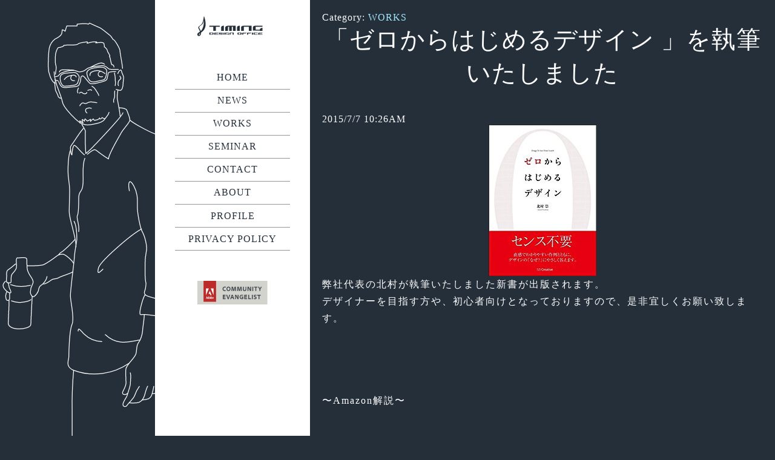

--- FILE ---
content_type: text/html; charset=UTF-8
request_url: https://timing.jp/2015/07/07/%E3%80%8C%E3%82%BC%E3%83%AD%E3%81%8B%E3%82%89%E3%81%AF%E3%81%98%E3%82%81%E3%82%8B%E3%83%87%E3%82%B6%E3%82%A4%E3%83%B3-%E3%80%8D%E3%82%92%E5%9F%B7%E7%AD%86%E3%81%84%E3%81%9F%E3%81%97%E3%81%BE%E3%81%97/
body_size: 4610
content:
<!DOCTYPE html>
<html lang="ja">
<head>
<meta charset="UTF-8" />
<meta name="viewport" content="width=device-width,initial-scale=1.0,maximum-scale=1.0,user-scalable=0">
<title>「ゼロからはじめるデザイン 」を執筆いたしました | TIMING DESIGN</title>
<link rel="stylesheet" media="all" href="https://timing.jp/wp-content/themes/timing2018/style.css">

<meta name="description" content="弊社代表の北村が執筆いたしました新書が出版されます。 デザイナーを目指す方や、初心者向けとなっておりますので、是非宜しくお願い致します。 &nbsp; 〜Amazon解説〜 内容紹介 作例とともに、「なぜ？」に答えます。 直感でわかりやすい" />
<link rel='dns-prefetch' href='//secure.gravatar.com' />
<link rel='dns-prefetch' href='//s.w.org' />
<link rel='dns-prefetch' href='//v0.wordpress.com' />
<link rel="alternate" type="application/rss+xml" title="TIMING DESIGN &raquo; 「ゼロからはじめるデザイン 」を執筆いたしました のコメントのフィード" href="https://timing.jp/2015/07/07/%e3%80%8c%e3%82%bc%e3%83%ad%e3%81%8b%e3%82%89%e3%81%af%e3%81%98%e3%82%81%e3%82%8b%e3%83%87%e3%82%b6%e3%82%a4%e3%83%b3-%e3%80%8d%e3%82%92%e5%9f%b7%e7%ad%86%e3%81%84%e3%81%9f%e3%81%97%e3%81%be%e3%81%97/feed/" />
		<script type="text/javascript">
			window._wpemojiSettings = {"baseUrl":"https:\/\/s.w.org\/images\/core\/emoji\/13.0.1\/72x72\/","ext":".png","svgUrl":"https:\/\/s.w.org\/images\/core\/emoji\/13.0.1\/svg\/","svgExt":".svg","source":{"concatemoji":"https:\/\/timing.jp\/wp-includes\/js\/wp-emoji-release.min.js?ver=5.6.16"}};
			!function(e,a,t){var n,r,o,i=a.createElement("canvas"),p=i.getContext&&i.getContext("2d");function s(e,t){var a=String.fromCharCode;p.clearRect(0,0,i.width,i.height),p.fillText(a.apply(this,e),0,0);e=i.toDataURL();return p.clearRect(0,0,i.width,i.height),p.fillText(a.apply(this,t),0,0),e===i.toDataURL()}function c(e){var t=a.createElement("script");t.src=e,t.defer=t.type="text/javascript",a.getElementsByTagName("head")[0].appendChild(t)}for(o=Array("flag","emoji"),t.supports={everything:!0,everythingExceptFlag:!0},r=0;r<o.length;r++)t.supports[o[r]]=function(e){if(!p||!p.fillText)return!1;switch(p.textBaseline="top",p.font="600 32px Arial",e){case"flag":return s([127987,65039,8205,9895,65039],[127987,65039,8203,9895,65039])?!1:!s([55356,56826,55356,56819],[55356,56826,8203,55356,56819])&&!s([55356,57332,56128,56423,56128,56418,56128,56421,56128,56430,56128,56423,56128,56447],[55356,57332,8203,56128,56423,8203,56128,56418,8203,56128,56421,8203,56128,56430,8203,56128,56423,8203,56128,56447]);case"emoji":return!s([55357,56424,8205,55356,57212],[55357,56424,8203,55356,57212])}return!1}(o[r]),t.supports.everything=t.supports.everything&&t.supports[o[r]],"flag"!==o[r]&&(t.supports.everythingExceptFlag=t.supports.everythingExceptFlag&&t.supports[o[r]]);t.supports.everythingExceptFlag=t.supports.everythingExceptFlag&&!t.supports.flag,t.DOMReady=!1,t.readyCallback=function(){t.DOMReady=!0},t.supports.everything||(n=function(){t.readyCallback()},a.addEventListener?(a.addEventListener("DOMContentLoaded",n,!1),e.addEventListener("load",n,!1)):(e.attachEvent("onload",n),a.attachEvent("onreadystatechange",function(){"complete"===a.readyState&&t.readyCallback()})),(n=t.source||{}).concatemoji?c(n.concatemoji):n.wpemoji&&n.twemoji&&(c(n.twemoji),c(n.wpemoji)))}(window,document,window._wpemojiSettings);
		</script>
		<style type="text/css">
img.wp-smiley,
img.emoji {
	display: inline !important;
	border: none !important;
	box-shadow: none !important;
	height: 1em !important;
	width: 1em !important;
	margin: 0 .07em !important;
	vertical-align: -0.1em !important;
	background: none !important;
	padding: 0 !important;
}
</style>
	<link rel='stylesheet' id='wp-block-library-css'  href='https://timing.jp/wp-includes/css/dist/block-library/style.min.css?ver=5.6.16' type='text/css' media='all' />
<style id='wp-block-library-inline-css' type='text/css'>
.has-text-align-justify{text-align:justify;}
</style>
<link rel='stylesheet' id='jetpack_css-css'  href='https://timing.jp/wp-content/plugins/jetpack/css/jetpack.css?ver=9.8.3' type='text/css' media='all' />
<link rel="https://api.w.org/" href="https://timing.jp/wp-json/" /><link rel="alternate" type="application/json" href="https://timing.jp/wp-json/wp/v2/posts/70" /><link rel="EditURI" type="application/rsd+xml" title="RSD" href="https://timing.jp/xmlrpc.php?rsd" />
<link rel="wlwmanifest" type="application/wlwmanifest+xml" href="https://timing.jp/wp-includes/wlwmanifest.xml" /> 
<meta name="generator" content="WordPress 5.6.16" />
<link rel='shortlink' href='https://wp.me/p3Ze4B-18' />
<link rel="alternate" type="application/json+oembed" href="https://timing.jp/wp-json/oembed/1.0/embed?url=https%3A%2F%2Ftiming.jp%2F2015%2F07%2F07%2F%25e3%2580%258c%25e3%2582%25bc%25e3%2583%25ad%25e3%2581%258b%25e3%2582%2589%25e3%2581%25af%25e3%2581%2598%25e3%2582%2581%25e3%2582%258b%25e3%2583%2587%25e3%2582%25b6%25e3%2582%25a4%25e3%2583%25b3-%25e3%2580%258d%25e3%2582%2592%25e5%259f%25b7%25e7%25ad%2586%25e3%2581%2584%25e3%2581%259f%25e3%2581%2597%25e3%2581%25be%25e3%2581%2597%2F" />
<link rel="alternate" type="text/xml+oembed" href="https://timing.jp/wp-json/oembed/1.0/embed?url=https%3A%2F%2Ftiming.jp%2F2015%2F07%2F07%2F%25e3%2580%258c%25e3%2582%25bc%25e3%2583%25ad%25e3%2581%258b%25e3%2582%2589%25e3%2581%25af%25e3%2581%2598%25e3%2582%2581%25e3%2582%258b%25e3%2583%2587%25e3%2582%25b6%25e3%2582%25a4%25e3%2583%25b3-%25e3%2580%258d%25e3%2582%2592%25e5%259f%25b7%25e7%25ad%2586%25e3%2581%2584%25e3%2581%259f%25e3%2581%2597%25e3%2581%25be%25e3%2581%2597%2F&#038;format=xml" />
<style type='text/css'>img#wpstats{display:none}</style>
		
<!-- Jetpack Open Graph Tags -->
<meta property="og:type" content="article" />
<meta property="og:title" content="「ゼロからはじめるデザイン 」を執筆いたしました" />
<meta property="og:url" content="https://timing.jp/2015/07/07/%e3%80%8c%e3%82%bc%e3%83%ad%e3%81%8b%e3%82%89%e3%81%af%e3%81%98%e3%82%81%e3%82%8b%e3%83%87%e3%82%b6%e3%82%a4%e3%83%b3-%e3%80%8d%e3%82%92%e5%9f%b7%e7%ad%86%e3%81%84%e3%81%9f%e3%81%97%e3%81%be%e3%81%97/" />
<meta property="og:description" content="弊社代表の北村が執筆いたしました新書が出版されます。 デザイナーを目指す方や、初心者向けとなっておりますので、&hellip;" />
<meta property="article:published_time" content="2015-07-07T01:26:47+00:00" />
<meta property="article:modified_time" content="2018-09-28T11:12:48+00:00" />
<meta property="og:site_name" content="TIMING DESIGN" />
<meta property="og:image" content="https://timing.jp/wp-content/uploads/2017/01/cropped-timing-1-2.png" />
<meta property="og:image:width" content="512" />
<meta property="og:image:height" content="512" />
<meta property="og:locale" content="ja_JP" />
<meta name="twitter:site" content="@TIMING_DESIGN" />
<meta name="twitter:text:title" content="「ゼロからはじめるデザイン 」を執筆いたしました" />
<meta name="twitter:image" content="https://timing.jp/wp-content/uploads/2017/01/c718dd065381b9a3102c40f88e665086.jpg?w=144" />
<meta name="twitter:card" content="summary" />

<!-- End Jetpack Open Graph Tags -->
<link rel="canonical" href="https://timing.jp/2015/07/07/%e3%80%8c%e3%82%bc%e3%83%ad%e3%81%8b%e3%82%89%e3%81%af%e3%81%98%e3%82%81%e3%82%8b%e3%83%87%e3%82%b6%e3%82%a4%e3%83%b3-%e3%80%8d%e3%82%92%e5%9f%b7%e7%ad%86%e3%81%84%e3%81%9f%e3%81%97%e3%81%be%e3%81%97/" />
<link rel="icon" href="https://timing.jp/wp-content/uploads/2017/01/cropped-timing-1-2-32x32.png" sizes="32x32" />
<link rel="icon" href="https://timing.jp/wp-content/uploads/2017/01/cropped-timing-1-2-192x192.png" sizes="192x192" />
<link rel="apple-touch-icon" href="https://timing.jp/wp-content/uploads/2017/01/cropped-timing-1-2-180x180.png" />
<meta name="msapplication-TileImage" content="https://timing.jp/wp-content/uploads/2017/01/cropped-timing-1-2-270x270.png" />

</head>

<body class="post-template-default single single-post postid-70 single-format-standard">
<div class="wrapper">
	<header class="header" role="banner">
		<a href="https://timing.jp/"><h1><img src="https://timing.jp/wp-content/themes/timing2018/img/logo.svg" alt="TIMING DESIGN"></h1></a>
		<nav role="navigation">
			<div class="menu-global-container"><ul id="menu-global" class="g-nav"><li id="menu-item-401" class="menu-item menu-item-type-custom menu-item-object-custom menu-item-home menu-item-401"><a href="https://timing.jp/">HOME</a></li>
<li id="menu-item-125" class="menu-item menu-item-type-taxonomy menu-item-object-category menu-item-125"><a href="https://timing.jp/category/news/">NEWS</a></li>
<li id="menu-item-126" class="menu-item menu-item-type-taxonomy menu-item-object-category current-post-ancestor current-menu-parent current-post-parent menu-item-126"><a href="https://timing.jp/category/works/">WORKS</a></li>
<li id="menu-item-148" class="menu-item menu-item-type-post_type menu-item-object-page menu-item-148"><a href="https://timing.jp/seminar/">SEMINAR</a></li>
<li id="menu-item-18" class="menu-item menu-item-type-post_type menu-item-object-page menu-item-18"><a href="https://timing.jp/contact/">CONTACT</a></li>
<li id="menu-item-119" class="menu-item menu-item-type-post_type menu-item-object-page menu-item-119"><a href="https://timing.jp/about/">ABOUT</a></li>
<li id="menu-item-113" class="menu-item menu-item-type-post_type menu-item-object-page menu-item-113"><a href="https://timing.jp/profile/">PROFILE</a></li>
<li id="menu-item-181" class="menu-item menu-item-type-post_type menu-item-object-page menu-item-181"><a href="https://timing.jp/privacy-policy/">PRIVACY POLICY</a></li>
</ul></div>		</nav>
		<a href="http://www.adobe.com/jp/information/creativecloud/adobe-community-evangelist.html" target="_blank"><img src="https://timing.jp/wp-content/themes/timing2018/img/ace.svg" alt=""></a>
	</header>
	<div class="bk-illust">
	</div>
	<section class="main" role="main">
		<section id="newpost">
						<div class="catelist">Category: <a href="https://timing.jp/category/works/" rel="category tag">WORKS</a>			<h1>
				「ゼロからはじめるデザイン 」を執筆いたしました			</h1>
			<div class="post-time">2015/7/7 10:26AM</div>
			<div class="post-img">
				<img width="178" height="250" src="https://timing.jp/wp-content/uploads/2017/01/c718dd065381b9a3102c40f88e665086.jpg" class="attachment-full size-full wp-post-image" alt="" loading="lazy" />			</div>
			<p>弊社代表の北村が執筆いたしました新書が出版されます。<br />
デザイナーを目指す方や、初心者向けとなっておりますので、是非宜しくお願い致します。</p>
<p>&nbsp;</p>
<p>〜Amazon解説〜</p>
<h2>内容紹介</h2>
<p>作例とともに、「なぜ？」に答えます。<br />
直感でわかりやすい作例とともに、デザインの「なぜ？」にやさしく答えます。<br />
アプリケーションに特化した解説を避け、専門用語をできる限り使用せず、知識ゼロの人にも伝わる形で、使えるデザインの基本をお伝えします。<br />
デザイン未経験の入門者が押さえておくべき基礎知識を、Tipsや実例を交えて具体的に解説！</p>
<h3></h3>
<h3>●こんな人たちにおすすめします</h3>
<ul>
<li>デザインの必要に迫られたノンデザイナー</li>
<li>サンプルから直感的に学びたい人</li>
<li>セオリーと法則を知りたい人</li>
<li>デザインの「ちから」が欲しい人</li>
</ul>
<h3></h3>
<h3>●この本の特徴</h3>
<ul>
<li>豊富なTipsと具体例（サンプル）を掲載。</li>
<li>「Before」「After」形式で作例を掲示し、初心者でも直感的に理解できるよう配慮。</li>
<li>中級者でもデザインの参考やアイデア集として使えるクオリティのサンプルを掲載。</li>
<li>「第3章 造形」では、ピクトグラムの視点を交えながら、アイコンやイメージ作りの初歩を実践的に解説。</li>
<li>原稿執筆時にはデザインに関心のあるデザイン未経験者を招き入れ、ヒアリングとレビューが繰り返され、初心者の声がふんだんに盛り込まれている。</li>
</ul>
<p><a href="http://www.amazon.co.jp/gp/product/4797376961/ref=as_li_tf_tl?ie=UTF8&amp;camp=247&amp;creative=1211&amp;creativeASIN=4797376961&amp;linkCode=as2&amp;tag=timing01-22">ゼロからはじめるデザイン</a><img loading="lazy" src="http://ir-jp.amazon-adsystem.com/e/ir?t=timing01-22&amp;l=as2&amp;o=9&amp;a=4797376961" alt="" width="1" height="1" border="0" /></p>
<p>&nbsp;</p>
								</section>
	</section>
	<footer class="footer" role="contentinfo">
		<small class="copyright">
		Copyright&copy; TIMING All rights reserved
		</small>
	</footer>

</div>

<script type='text/javascript' src='https://timing.jp/wp-includes/js/wp-embed.min.js?ver=5.6.16' id='wp-embed-js'></script>
<script src='https://stats.wp.com/e-202601.js' defer></script>
<script>
	_stq = window._stq || [];
	_stq.push([ 'view', {v:'ext',j:'1:9.8.3',blog:'58921117',post:'70',tz:'9',srv:'timing.jp'} ]);
	_stq.push([ 'clickTrackerInit', '58921117', '70' ]);
</script>

</body>
</html>


--- FILE ---
content_type: text/css
request_url: https://timing.jp/wp-content/themes/timing2018/style.css
body_size: 23
content:
/*
Theme Name: TIMING 2018 Theme
Author: TIMING
Author URI: http://www.timing.jp/
Version: 1.0
*/

@import "css/style.min.css";

--- FILE ---
content_type: text/css
request_url: https://timing.jp/wp-content/themes/timing2018/css/style.min.css
body_size: 1645
content:
@charset "UTF-8";.wrapper img,input,textarea{max-width:100%}.bk-illust,.header{padding:5%;grid-row:1/5}.footer,.main{position:relative}.attachment-thumbnail{width:30%;height:auto;margin:auto}.wrapper{height:100%;display:-ms-grid;display:grid;-ms-grid-columns:(1fr) [5];grid-template-columns:repeat(5,1fr);grid-auto-rows:minmax(auto,auto);-ms-grid-rows:auto auto;color:#fff}.wrapper img{height:auto}.bk-illust{grid-column:1/3;-ms-grid-column:1;-ms-grid-column-span:4;-ms-grid-row:1;-ms-grid-row-span:2;background:url(../img/illust.svg) center top no-repeat;z-index:0}.header,.main{-ms-grid-row-span:4}.header{background:#fff;grid-column:2/3;-ms-grid-column:2;-ms-grid-row:1;text-align:center;color:#252F3A;z-index:100}@media screen and (max-width:767px){.attachment-thumbnail{width:100%}.wrapper{-ms-grid-columns:(1fr) [7];grid-template-columns:repeat(7,1fr)}.header{padding:0;grid-row:1/5;grid-column:1/3;font-size:.75rem!important;line-height:1.5!important}}.header img{width:50%}.header .g-nav{margin:50px 20px}.header .g-nav li{border-bottom:solid .5px rgba(37,47,58,.5)}@media screen and (max-width:767px){.header img{width:100%}.header .g-nav{margin:20px 1%;display:-webkit-box;display:-ms-flexbox;display:flex;-webkit-box-orient:vertical;-webkit-box-direction:normal;-ms-flex-direction:column;flex-direction:column;-webkit-box-pack:justify;-ms-flex-pack:justify;justify-content:space-between}.header .g-nav li{text-align:left;-ms-flex-preferred-size:45px;flex-basis:45px;display:-webkit-box;display:-ms-flexbox;display:flex;-webkit-box-align:center;-ms-flex-align:center;align-items:center}}.footer,.news-list li,.post-img,h1,h2{text-align:center}.header .g-nav li a{color:#252F3A;display:block;padding:5% 0;height:100%;width:100%}.header .g-nav li a:hover{background:#F7641E;color:#fff}.main{padding:20px 20px 100px;grid-row:1/5;grid-column:3/6;-ms-grid-column:3;-ms-grid-column-span:3;-ms-grid-row:1;width:calc(100% - 40px);z-index:150}.main a{color:#a0e9ff}.main a:hover{text-decoration:underline}@media screen and (max-width:767px){.main{grid-row:1/5;grid-column:3/8}}.main h1{margin-bottom:40px}.main h2{margin-bottom:20px}.main p{margin-bottom:40px;letter-spacing:2px;line-height:1.8rem}.page .main ul{margin:10px 0 40px 20px}.page .main ul li{list-style:disc}.footer{grid-row:4/5;grid-column:2/3;color:#252F3A;z-index:100;font-size:.75rem!important;line-height:1.5!important}@media screen and (max-width:767px){.footer{grid-row:4/5;grid-column:3/8;color:#fff}}.footer .copyright{position:absolute;bottom:0;left:0;right:0}.news-list{display:-webkit-box;display:-ms-flexbox;display:flex;-ms-flex-wrap:wrap;flex-wrap:wrap;-ms-flex-pack:distribute;justify-content:space-around}.news-list li{margin-bottom:40px;-webkit-box-flex:1;-ms-flex-positive:1;flex-grow:1;-ms-flex-preferred-size:250px;flex-basis:250px;max-width:250px}.news-list li h2{margin-bottom:20px;font-size:.875rem!important;line-height:1.75!important}.news-list li a{padding:15px;color:#fff;display:block}.more,.pager a{color:#F7641E}.news-list li a:hover{background:rgba(255,255,255,.2)}.news-list li .post-time,.news-list li p{font-size:.75rem!important;line-height:1.5!important}.news-list li .attachment-thumbnail{width:80%}.pager{display:-webkit-box;display:-ms-flexbox;display:flex;-webkit-box-pack:justify;-ms-flex-pack:justify;justify-content:space-between}.more{font-size:.875rem!important;line-height:1.75!important}html,legend,mark{color:#000}html,mark{background:#fff}article,aside,blockquote,body,code,dd,details,div,dl,dt,fieldset,figcaption,figure,footer,form,h1,h2,h3,h4,h5,h6,header,hgroup,input,legend,li,map,menu,nav,ol,p,pre,section,summary,td,textarea,th,ul{border:0;margin:0;padding:0}h3,h4{margin-top:20px}ol,ul{list-style:none}table{border-collapse:collapse;border-spacing:0}img{border:none;line-height:0;vertical-align:bottom}address,caption,cite,code,dfn,em,mark,strong,th,time,var{font-style:normal;font-weight:400}caption,th{text-align:left}h1,h2,h3,h4,h5,h6{font-size:100%;font-weight:400}q:after,q:before{content:''}abbr,acronym{border:0;font-variant:normal}sup{vertical-align:text-top}sub{vertical-align:text-bottom}input,keygen,select,textarea{z-index:auto;font-family:inherit;font-size:inherit;font-weight:inherit}section:after{font-size:0;line-height:0;content:".";height:0;clear:both;display:block}.cf:after,.cf:before{content:"";display:table}.cf:after{clear:both}.cf{zoom:1}body,html{height:100%;font-size:16px;font-family:"Hiragino Mincho ProN",serif;letter-spacing:1px;font-weight:lighter;background:#252F3A}.icon-animation{-webkit-animation:rotateY 2s ease-in-out 0s infinite;animation:rotateY 2s ease-in-out 0s infinite}h1{font-size:2.5rem}@media screen and (max-width:767px){h1{font-size:1.75rem!important}}h2{font-size:1.75rem}h3{font-size:1.25rem}h4{margin-bottom:10px;border-bottom:1px solid #fff}a{text-decoration:none}a:hover{transition:all .5s ease-out}hr{margin:20px 0}p{line-height:1.5rem}.alignleft{margin-right:15px;float:left}.alignright{margin-left:15px;float:right}.aligncenter{margin:auto}.wp-caption-text{box-sizing:border-box;font-size:12px;font-style:italic;line-height:1.5;margin:0 0 15px}

--- FILE ---
content_type: image/svg+xml
request_url: https://timing.jp/wp-content/themes/timing2018/img/logo.svg
body_size: 1029
content:
<svg xmlns="http://www.w3.org/2000/svg" viewBox="0 0 280 80.82"><defs><style>.a{fill:#252f3a;}</style></defs><title>logo</title><path class="a" d="M27.8,2.66c-1.28-4.16-2.09-3-2.47.34-.71,6.17-2.51,24.45-11.09,31.36S3.88,42.23,3.75,45.7c-.08,2,.72,4.41,2.64,7.65a40.49,40.49,0,0,1,4.09,8.83,52.7,52.7,0,0,0-8.19,6,8.14,8.14,0,0,0-1.12,9.89c2.93,5.1,9,2.38,12-3.1a15.52,15.52,0,0,0,1.54-9C24.83,58.71,41.2,46.12,27.8,2.66ZM7.2,46c-.89-5.23,5.28-7.52,10.63-12s6.33-10.28,7.76-17.51c1.68,22.91-6.41,38.57-12.2,43.44C11.63,52.71,8.1,51.26,7.2,46ZM8.85,74.31a5,5,0,0,1-2.78,2c-.82-3.14,1-4.9,5.13-7.86A11.7,11.7,0,0,1,8.85,74.31Z"/><path class="a" d="M95,45.43V59.29h10.62V38.39C100.74,38.39,95,39.22,95,45.43Z"/><path class="a" d="M47.91,42.31h16a6.93,6.93,0,0,0-.65,3.12V59.29H73.9v-17H89.28V38.39H47.91Z"/><path class="a" d="M111.32,45.43V59.29h10.61v-17h5.89a4.86,4.86,0,0,0-1.11,3.12V59.29h10.6v-17h5.43a6.92,6.92,0,0,0-.66,3.12V59.29H152.7V38.39H121.93S111.32,39.22,111.32,45.43Z"/><path class="a" d="M174.75,45.43V59.29h10.6v-17h20.8a7.07,7.07,0,0,0-.64,3.12V59.29h10.61V38.39H185.35C180.49,38.39,174.75,39.22,174.75,45.43Z"/><path class="a" d="M259.84,42.31V38.39H232.45c-4.87,0-10.62.83-10.62,7V58.19h27.41v1.1h10.6V46.88s-10.6.81-10.6,7v.38H232.45v-12Z"/><path class="a" d="M158.42,45.43V59.29H169V38.39C164.17,38.39,158.42,39.22,158.42,45.43Z"/><path class="a" d="M128.15,68.93v5.63h4.31v-6.9h8.44a2.9,2.9,0,0,0-.27,1.27v5.63h4.31V66.08H132.46C130.48,66.08,128.15,66.42,128.15,68.93Z"/><path class="a" d="M125.83,67.66V66.08H114.71c-2,0-4.3.34-4.3,2.85v5.18h11.12v.45h4.3v-5s-4.3.33-4.3,2.85v.16h-6.82V67.66Z"/><path class="a" d="M97.16,71.4V73H86.05v1.59H97.16c2,0,4.31-.34,4.31-2.86V69.82H90.35V67.66h11.12V66.08H90.35c-2,0-4.3.34-4.3,2.85V71.4Z"/><path class="a" d="M83.73,67.66V66.08H71.24S67,66.42,67,68.93v5.63H83.73V73H71.24V71.18h9.85V69.59H71.24V67.66Z"/><path class="a" d="M103.79,68.93v5.63h4.31V66.08C106.12,66.08,103.79,66.42,103.79,68.93Z"/><path class="a" d="M60.32,66.08H47.83v8.48H60.32c2,0,4.3-.34,4.3-2.86V68.93C64.62,66.42,62.29,66.08,60.32,66.08Zm0,6.89H52.14V67.66h8.18Z"/><path class="a" d="M259.91,67.66V66.08H247.42s-4.3.34-4.3,2.85v5.63h16.79V73H247.42V71.18h9.84V69.59h-9.84V67.66Z"/><path class="a" d="M179.17,74.56V68.93c0-2.51,4.3-2.85,4.3-2.85H196v1.58H183.47v1.93h9.84v1.59h-9.84v3.38Z"/><path class="a" d="M198.28,74.56V68.93c0-2.51,4.3-2.85,4.3-2.85h12.49v1.58H202.58v1.93h9.84v1.59h-9.84v3.38Z"/><path class="a" d="M217.39,68.93v5.63h4.3V66.08C219.73,66.08,217.39,66.42,217.39,68.93Z"/><path class="a" d="M172.55,66.08h-8.18c-2,0-4.3.34-4.3,2.85V71.7c0,2.52,2.33,2.86,4.3,2.86h8.18c2,0,4.3-.34,4.3-2.86V68.93C176.85,66.42,174.52,66.08,172.55,66.08Zm0,6.89h-8.18V67.66h8.18Z"/><path class="a" d="M240.8,73H228.32V67.66H240.8V66.08H228.32c-2,0-4.31.34-4.31,2.85V71.7c0,2.52,2.34,2.86,4.31,2.86H240.8Z"/></svg>

--- FILE ---
content_type: image/svg+xml
request_url: https://timing.jp/wp-content/themes/timing2018/img/ace.svg
body_size: 2746
content:
<svg xmlns="http://www.w3.org/2000/svg" viewBox="0 0 228.81 76.64"><defs><style>.a{fill:#d3d3ce;}.b{fill:#bd2a2a;}.c{fill:#fff;}.d{fill:#43494f;}</style></defs><title>アセット 2</title><rect class="a" width="228.81" height="76.64"/><rect class="b" x="20.05" width="40.96" height="67.21"/><polygon class="c" points="43.73 24.3 52.76 24.3 52.76 45.93 43.73 24.3"/><polygon class="c" points="37.36 24.3 28.32 24.3 28.32 45.93 37.36 24.3"/><polygon class="c" points="40.54 32.27 46.3 45.93 42.53 45.93 40.81 41.58 36.59 41.58 40.54 32.27"/><path class="c" d="M30,55.89l-.4,1.88c0,.08,0,.09-.1.09H28.39c-.07,0-.1,0-.08-.12l1.57-6.81a2.45,2.45,0,0,0,.05-.67.07.07,0,0,1,.08-.07h1.63a.09.09,0,0,1,.1.09l1.85,7.48c0,.07,0,.1-.08.1H32.24a.09.09,0,0,1-.1-.09l-.42-1.88Zm1.43-1.29c-.17-.88-.48-2.2-.6-3.06h0c-.12.83-.35,2-.56,3.06Z"/><path class="c" d="M33.79,54.93c0-1.74,1-3.08,2.65-3.08h.19V49.8s0-.06.07-.06H38c.05,0,.06,0,.06.06v6.86a6.25,6.25,0,0,0,0,.79.09.09,0,0,1,0,.09A3.94,3.94,0,0,1,36.3,58C34.8,58,33.79,57,33.79,54.93Zm2.84-1.81a.69.69,0,0,0-.26,0c-.67,0-1.17.61-1.17,1.8s.5,1.79,1.16,1.79a.8.8,0,0,0,.27,0Z"/><path class="c" d="M43.13,54.88c0,1.88-.78,3.07-2.16,3.07-1.55,0-2.17-1.35-2.17-3.08s.78-3,2.19-3S43.13,53,43.13,54.88Zm-2.94,0c0,1.11.24,1.84.78,1.84s.76-.62.76-1.83-.19-1.81-.75-1.81S40.19,53.64,40.19,54.88Z"/><path class="c" d="M45.23,49.74c.05,0,.06,0,.06.07v2.11a2.64,2.64,0,0,1,.64-.07c1.24,0,2.18.95,2.18,2.79,0,2.16-1.23,3.31-2.76,3.31A4.59,4.59,0,0,1,44,57.74a.11.11,0,0,1-.08-.1V49.81c0-.05,0-.07.08-.07Zm.49,3.37a1.39,1.39,0,0,0-.43.06v3.51a1.14,1.14,0,0,0,.25,0c.53,0,1.16-.54,1.18-2C46.73,53.52,46.26,53.11,45.72,53.11Z"/><path class="c" d="M50,55.23c0,.91.34,1.47,1.31,1.47a2.38,2.38,0,0,0,.9-.16c.06,0,.1,0,.1.06v1c0,.09,0,.14-.09.16a2.54,2.54,0,0,1-1.17.21c-1.75,0-2.43-1.28-2.43-3s.78-3.14,2.18-3.14,1.89,1.29,1.89,2.35a7.42,7.42,0,0,1-.06.9c0,.06-.05.08-.11.09s-.49,0-1.13,0Zm1-1.12h.36a.66.66,0,0,0,0-.13c0-.46-.14-.93-.63-.93s-.67.48-.73,1.07Z"/><path class="d" d="M92.56,32.25a.29.29,0,0,1-.17.3,9.47,9.47,0,0,1-3,.38c-4.12,0-7.33-2.44-7.33-7.09,0-4.31,3-7.24,7.67-7.24a7,7,0,0,1,2.76.36.24.24,0,0,1,.14.25v2.32c0,.19-.1.19-.19.15a6.61,6.61,0,0,0-2.76-.47,4.23,4.23,0,0,0-4.58,4.52A4.33,4.33,0,0,0,89.8,30.3,8.05,8.05,0,0,0,92.39,30c.1-.05.17,0,.17.1Z"/><path class="d" d="M108.12,25.69c0,4.33-2.69,7.24-6.66,7.24-4.16,0-6.63-3.06-6.63-7.18,0-4,2.66-7.15,6.67-7.15C105.72,18.6,108.1,21.8,108.12,25.69Zm-6.56,4.63c2.21,0,3.53-1.81,3.53-4.55s-1.34-4.56-3.63-4.56c-2.13,0-3.59,1.66-3.59,4.56C97.87,28.34,99.19,30.32,101.56,30.32Z"/><path class="d" d="M112,18.81h3.9c.15,0,.2,0,.24.15.59,2.14,2.1,7.77,2.5,9.83h0c.43-1.83,2.19-7.62,2.83-9.81,0-.11.06-.17.17-.17h3.82c.13,0,.17,0,.17.15l.53,13.56a.16.16,0,0,1-.17.2h-2.74c-.1,0-.17,0-.17-.15-.06-4.37,0-10.28,0-11.64h0c-.47,2.1-2.33,8.73-3.16,11.62,0,.12-.11.17-.22.17h-2.44c-.15,0-.19,0-.23-.17-.79-3.08-2.23-8.86-2.85-11.66h0c0,2.29-.1,7.22-.29,11.66,0,.14,0,.17-.17.17h-2.47c-.12,0-.19,0-.17-.17l.75-13.61C111.85,18.81,111.91,18.81,112,18.81Z"/><path class="d" d="M130.7,18.81h3.91c.15,0,.19,0,.23.15.59,2.14,2.1,7.77,2.5,9.83h0c.42-1.83,2.18-7.62,2.82-9.81,0-.11.06-.17.17-.17h3.82c.13,0,.17,0,.17.15l.53,13.56a.16.16,0,0,1-.17.2H142c-.1,0-.17,0-.17-.15-.06-4.37,0-10.28,0-11.64h0c-.47,2.1-2.33,8.73-3.16,11.62a.21.21,0,0,1-.21.17H136c-.15,0-.2,0-.24-.17-.78-3.08-2.23-8.86-2.84-11.66h0c0,2.29-.11,7.22-.3,11.66,0,.14,0,.17-.17.17h-2.46c-.13,0-.19,0-.17-.17l.74-13.61C130.53,18.81,130.59,18.81,130.7,18.81Z"/><path class="d" d="M151.44,27.2c0,1.82.83,3.12,2.76,3.12,1.62,0,2.66-.83,2.66-3.17V19c0-.13,0-.19.17-.19h2.59c.14,0,.19.06.19.19v8.32c0,4-2.53,5.61-5.69,5.61-3.44,0-5.63-1.81-5.63-5.5V19c0-.13,0-.19.19-.19h2.59c.13,0,.17.06.17.19Z"/><path class="d" d="M163.92,32.72c-.13,0-.19,0-.19-.2V19c0-.11,0-.17.14-.17h3.44c.17,0,.19,0,.28.17,1.42,2.61,4.29,8.17,5,9.74h0c0-.61-.06-1.25-.06-3.33V19a.17.17,0,0,1,.19-.19h2.37c.15,0,.19.06.19.21V32.5c0,.17,0,.22-.23.22H172c-.19,0-.23,0-.29-.17-1.19-2.34-4.4-8.28-5.29-10.58h0c.08,1.24.11,2.09.11,4.08v6.47c0,.13-.05.2-.17.2Z"/><path class="d" d="M182.29,32.52c0,.13,0,.2-.19.2h-2.59c-.13,0-.17-.07-.17-.2V19c0-.17.06-.19.17-.19h2.59c.12,0,.19,0,.19.19Z"/><path class="d" d="M189.13,21.46H185c-.13,0-.15-.06-.13-.19l.3-2.27c0-.15.07-.19.21-.19H196c.15,0,.21.06.23.19l.21,2.25c0,.15,0,.21-.17.21h-4.14v11c0,.15-.08.22-.19.22h-2.54a.18.18,0,0,1-.22-.2Z"/><path class="d" d="M197.94,19c-.11-.12,0-.21.13-.21h3a.19.19,0,0,1,.21.13c2.06,4.18,2.72,5.43,3,6.13.31-.72.93-2.08,2.84-6.13,0-.11.09-.13.21-.13h2.85c.13,0,.15.09.1.19l-4.54,8.24a1.08,1.08,0,0,0-.19.68v4.6c0,.13,0,.2-.21.2h-2.51c-.19,0-.23-.07-.23-.2V27.81a1.13,1.13,0,0,0-.15-.66Z"/><path class="d" d="M91.92,58.46c0,.17-.06.19-.21.19H83.07c-.13,0-.17-.06-.17-.19V44.94c0-.13,0-.19.17-.19h8.38c.17,0,.22,0,.24.17l.23,2.29c0,.11,0,.19-.15.19H85.85v2.85h5.41c.11,0,.17,0,.17.17v2.33c0,.13-.08.15-.17.15H85.85V56h6.26c.17,0,.19.07.17.19Z"/><path class="d" d="M100.73,55.7c.47-1.72,1.51-5.43,3.25-10.78,0-.13.08-.17.19-.17h2.68c.12,0,.19.06.14.21l-4.77,13.55a.19.19,0,0,1-.22.14H99.16a.21.21,0,0,1-.23-.14L94,45c-.06-.12,0-.21.13-.21H97c.13,0,.17,0,.2.15,1.8,5.14,3.09,9.15,3.5,10.8Z"/><path class="d" d="M111.1,55.34l-1,3.14a.22.22,0,0,1-.23.17h-2.46c-.15,0-.19-.08-.17-.21l4.24-12.25a3.61,3.61,0,0,0,.21-1.29.14.14,0,0,1,.13-.15h3.4c.11,0,.15,0,.17.13l4.82,13.58c0,.11,0,.19-.11.19h-2.76a.21.21,0,0,1-.23-.14L116,55.34Zm4.12-2.65c-.42-1.4-1.27-4-1.68-5.48h0c-.34,1.43-1.1,3.76-1.65,5.48Z"/><path class="d" d="M123,58.65c-.13,0-.19,0-.19-.19V44.92c0-.11,0-.17.14-.17h3.44c.17,0,.19,0,.28.17,1.42,2.61,4.29,8.17,5,9.74h0c0-.61-.06-1.25-.06-3.33V44.94a.17.17,0,0,1,.19-.19h2.37c.15,0,.19.06.19.21V58.44c0,.17,0,.21-.23.21H131c-.19,0-.23,0-.29-.17-1.19-2.33-4.4-8.27-5.29-10.57h0c.08,1.23.1,2.08.1,4.08v6.47c0,.13,0,.19-.16.19Z"/><path class="d" d="M144.45,53.24c-.15,0-.19-.06-.19-.19V50.86c0-.1.06-.12.16-.12h4.89c.17,0,.19,0,.19.17v7c0,.13,0,.17-.15.22a12.84,12.84,0,0,1-4.29.72c-5,0-7.47-3.19-7.47-7.07,0-4.4,3.14-7.26,7.92-7.26a8.94,8.94,0,0,1,3.44.51c.1,0,.15.1.15.27v2.32c0,.15-.09.19-.2.12a7.68,7.68,0,0,0-3.31-.61c-3.31,0-5,1.7-5,4.56a4.28,4.28,0,0,0,4.58,4.59,4.33,4.33,0,0,0,1.34-.15v-2.8Z"/><path class="d" d="M162.33,58.46c0,.17-.07.19-.21.19h-8.64c-.13,0-.18-.06-.18-.19V44.94c0-.13,0-.19.18-.19h8.38c.17,0,.21,0,.23.17l.24,2.29c0,.11,0,.19-.15.19h-5.92v2.85h5.41c.11,0,.17,0,.17.17v2.33c0,.13-.08.15-.17.15h-5.41V56h6.26c.17,0,.19.07.17.19Z"/><path class="d" d="M166.14,58.65c-.18,0-.22-.08-.22-.23V45c0-.12,0-.21.17-.21h2.63c.11,0,.15.06.15.17V56h6.07a.14.14,0,0,1,.15.19l-.38,2.31c0,.15-.1.17-.21.17Z"/><path class="d" d="M180.64,58.46c0,.13,0,.19-.19.19h-2.59c-.13,0-.17-.06-.17-.19V44.94c0-.17.07-.19.17-.19h2.59c.13,0,.19,0,.19.19Z"/><path class="d" d="M184.27,58.13a.37.37,0,0,1-.15-.35V55.26c0-.11.08-.17.17-.11a7.23,7.23,0,0,0,3.84,1.11c1.61,0,2.25-.56,2.25-1.3s-.49-1.17-1.93-1.78l-1.06-.45c-2.61-1.1-3.34-2.42-3.34-4.07,0-2.3,1.74-4.12,5.12-4.12a8,8,0,0,1,3.31.55c.11.06.13.15.13.28v2.37c0,.09-.06.2-.19.11a6.7,6.7,0,0,0-3.27-.7c-1.64,0-2.21.55-2.21,1.25s.45,1.11,2,1.74l.78.32c2.83,1.17,3.61,2.51,3.61,4.22,0,2.57-2.08,4.19-5.35,4.19A8.36,8.36,0,0,1,184.27,58.13Z"/><path class="d" d="M199.44,47.4h-4.18c-.12,0-.15-.06-.12-.19l.29-2.27c0-.15.07-.19.22-.19h10.61c.15,0,.21.06.23.19l.22,2.25c0,.15-.05.21-.17.21H202.4v11a.19.19,0,0,1-.2.21h-2.54c-.15,0-.22-.06-.22-.19Z"/></svg>

--- FILE ---
content_type: image/svg+xml
request_url: https://timing.jp/wp-content/themes/timing2018/img/illust.svg
body_size: 3134
content:
<?xml version="1.0" encoding="utf-8"?>
<!-- Generator: Adobe Illustrator 22.0.2, SVG Export Plug-In . SVG Version: 6.00 Build 0)  -->
<svg version="1.1" id="レイヤー_1" xmlns="http://www.w3.org/2000/svg" xmlns:xlink="http://www.w3.org/1999/xlink" x="0px"
	 y="0px" viewBox="0 0 232 330.3" style="enable-background:new 0 0 232 330.3;" xml:space="preserve">
<style type="text/css">
	.st0{fill:none;stroke:#FFFFFF;stroke-width:0.57;stroke-linecap:round;stroke-linejoin:round;}
</style>
<title>アセット 1</title>
<path class="st0" d="M81.6,84.1c-0.3,1.9-1.6,2.7-3.2,5.1s-5.3,3.2-9.8,4S62.3,93,60.2,92c-2.1-1.1-12.9-11-13.6-16.1
	c-0.8-5.1-6.1-13.9-6.1-22.1"/>
<path class="st0" d="M41.2,62.6c-2.9-2.1-5.1-7.5-5.1-12.8s0-9.6,0.8-13.9c0.6-2.7,2.1-5,4.3-6.7c0,0,4.8-2.1,5.1-4.5l0.3-2.4
	c2.4,0.3,1.9,2.1,2.4,0.3c0.5-1.9,1-3.2,1-3.2h7.7v-1.3c0,0,6.9-0.8,8.5,0l0.8-0.8c0,0,6.4,2.9,7.8,3.5c1.3,0.6,8,6.1,8,6.1l1.9,2.7
	c1.1,0,5.1,6.7,5.1,8.5s1.9,10.7,1.9,13.1"/>
<path class="st0" d="M41.5,55.6c0-2.1,1.1-4.5,0.3-6.7c-0.8-2.1-0.3-6.7-0.3-7.7c0-1.1,1.3-5.6,2.4-5.6c1.1,0,4.5-1.1,3.8-1.6
	c1.9-0.3,3.8-0.4,5.6-0.3c0,0,4.5,0,5.1-0.8s6.9-1.6,6.9-1.6c0.3,0.3-0.1,1.1-0.1,1.1c1.3-0.4,2.6-0.8,4-1c1.1-0.1,2.2-0.1,3.3,0
	c-0.2,0.2-0.9,0.7-0.9,0.7c1.2-0.1,2.3-0.2,3.5-0.3c0.8-0.1,2.5,0.2,2.6,0.6S78.4,35,78,35c0.5,0.3,2.3,1.8,2.3,2.8s2.8,4.4,1.6,4.3
	c0.5,1,0.8,2.1,0.9,3.3c0.2,1,0.5,2,0.8,3c1.6,0,1.7,1.8,1.7,1.8"/>
<path class="st0" d="M62.1,91.8c-0.6-0.6-0.8-1.6-0.4-2.4c0.5,0.5,1,1,1.6,1.3c-0.2-0.6-0.1-1.3,0.4-1.7c0.4,0.4,1.7,1.6,1.7,1.6
	c1.1-0.5,2.4-1.3,2.4-1.3c-0.1,0.5-0.1,1.1-0.1,1.6c0.6-0.7,1.3-1.4,2.1-1.9c0.3,0.4,0.8,1.7,1.9,0.8c0.9,0.3,2.7-0.9,2.8-1.5
	c0,1.5,1.5,0.4,1.9-0.3c0.6,0.5,1.4,0.8,2.2,0.8"/>
<path class="st0" d="M60,92.3c-0.2-0.6-0.3-1.2-0.3-1.9c0.7,0.7,1.5,1.2,2.4,1.5l0,0"/>
<path class="st0" d="M88.2,55.1c0.3-1.2,2.1-4.1,2.7-1.9c0.5,2.3,1.6,3.3,1.6,4.7s-0.4,3.6-0.4,4.8s-0.4,5.6-2.8,4.9l-2.4-0.7"/>
<path class="st0" d="M88.2,67.5c-0.1,1.3-0.8,4.7-0.4,6.6s2.1,11.3,2.1,12.8"/>
<path class="st0" d="M41.1,61.2c-0.3,1.9,0.3,4.5,0.3,5.6s1.9,3.9,2,4.9c0.1,1.1,1.6,2.1,2.3,1.7"/>
<path class="st0" d="M61.2,93c1,2,2.7,4.2,2.7,5.2s-0.1,6-0.1,7.2s0.3,7.6,0.4,9.5c2.9-1.8,27.7-28.3,27.8-30.5"/>
<path class="st0" d="M89.1,80.7c3.3,0,5.6,0.9,5.8,1.8c0.2,0.8,2.4,5.5,2.3,7.4s-4.8,6.4-6.6,9.7c-1.7,3.3-9.4,15.7-9.4,19.4
	c-3.1-1.9-6-4-8.8-6.2c-1.1-0.9-1.7-1.8-7,2.7"/>
<path class="st0" d="M63.2,115.9c-2-1.1-7-8.1-7.9-7s-1.4,5.2-1.4,6.6s-1-0.5-1.1-3.4s-0.5-1.7,2.2-5.6s3.8-6.2,7.4-10.4"/>
<path class="st0" d="M97.2,89.9c3.2,2.7,15.2,9.3,19.4,10.5s14.2,8.6,15.8,14.6s7.2,26.4,7.2,32.8s-1.2,20.8-1.2,26.8
	s0,18.2-1.4,21.4"/>
<path class="st0" d="M108.7,220.6c-1.8,2-4,11.2-4,13.4s0.4,1.4,3.2,1.4c2.8,0,16.6,2.2,18,2.2s2.8-0.2,3.6-2.6
	c0.8-2.4,3.4-9.6,3.2-11.6"/>
<path class="st0" d="M120.2,258.3c3,0,8.8,0.4,12.8,2.8s6,0.8,6-0.4c-0.4-5.1-1.2-10.1-2.4-15c-1.4-4.8-2.8-17-3.8-20.4"/>
<path class="st0" d="M124.9,237.7c-1.5,2.6-4.2,11.5-4.2,13.8s-0.6,7.1-1.6,8.5c-1,1.5-0.7,2.4-0.7,4.4s1.1,13.4,1.1,15.6
	s-0.7,4-0.9,5.9c-0.2,1.8-1.2,5.1-1.5,7c-0.2,1.8-1.6,1.8-2.9,1.8"/>
<path class="st0" d="M115.1,289.2c-0.4,2.3-0.9,4.5-1.6,6.7c-0.4,1.1-1.2,2-2.3,2.6c-1.5,0.5-3.1,0.8-4.6,0.9"/>
<path class="st0" d="M110.5,289.1c-1.3,2.4-1.7,5-2.4,7.1s-1.7,3.8-3.7,4.8s-6.7,0.6-7.4,0.6"/>
<path class="st0" d="M104.3,289.2c-1.5,2.1-2.7,4.4-3.5,6.8c-0.7,2.4-4.6,5.6-5.6,7.3c-1,1.7-3.8,1.2-3.1-1.2
	c0.7-2.4,2.9-5.1,3.1-6.1c0.1-1,2.4-6.8,2.4-9s0.6-6.2-0.1-7.9"/>
<path class="st0" d="M95.4,294.5c-1.2,1.3-4.8,1.2-3.4-1.5c1.3-2.7,2.6-4.6,2.3-7.1c-0.2-2.4-0.2-6.8-0.2-8.2s-0.1-2.3,2.4-5.6
	c2.6-3.3,4.9-5.3,5.4-7.8s0.1-5.7,1.7-7.7s2.9-6.1,3.1-8.9c0.1-2.8,1.2-8.2,1.3-12.3"/>
<path class="st0" d="M52.8,112.1c-1.9,4.6-1.9,11-1.9,16.4c0,5.5,1.2,8.2,1.2,13.7s-0.3,12.5-0.3,16.1s2.1,10.4,2.7,13.1
	c0.6,2.7,2.4,8.5,2.4,13.4"/>
<path class="st0" d="M55.4,165.6c1.9,3.3,2.1,11.3,2.1,13.4s-1.5,7.9-1.8,13.1c-0.3,5.2-3,24.3-3,29.2s3.3,16.7,1.2,21.6
	c-2.1,4.9-2.4,21.9-2.4,24.3s-3,7.3,3.7,10c13.8,5.1,29.2,3.1,41.3-5.2"/>
<path class="st0" d="M96.8,142.8c-1.2-6.1,0-9.7,3.3-3.7s2.7,11,2.7,15.8c0,4.9,2.1,15.8,3.7,18.6c1.6,2.8,4,10.6,3,14.6
	c-0.7,3.8-1.1,7.7-0.9,11.6c0,3-0.3,8.3,0.6,12.1c0.2,0.9-0.2,3.2-0.4,4.4s-1.6,2.8-0.2,4.4c1.1,1.3,10.6,3.8,15.6,4
	c5,0.2,5.6-0.2,8.4-1.2c2.8-1,2.2-5.4,3-10.4s3.2-12.2,1.8-15.8s-5-12.2-5.6-17.4"/>
<path class="st0" d="M105.9,171.4c-8.8,4.9-31,24.3-32.2,29.2c-1.2,4.9,0.3,4,3.3,0.9"/>
<path class="st0" d="M104.7,254.5c-7,0.9-16.4,4.9-25.9-4"/>
<path class="st0" d="M58.5,247.8c0-3.3,1.8-0.3,4.6,2.4c3.5,3.4,8.2,5.3,13.1,5.5"/>
<path class="st0" d="M55.1,277.3c-0.9,10-1.3,20-1.1,30.1v19.7"/>
<path class="st0" d="M133,261.1c0.9,15.8,1.9,29.2-0.2,35.6c-2.1,6.4-0.5,7.5-3.2,13.8c-2.7,6.4,0,13.9,0,16"/>
<path class="st0" d="M43.9,61.1c0.5,1.2,1.3,3.6,3,4.2s5.4,0,6.7-0.2C55,65,58.1,65,59,63.8c0.9-1.6,1.5-3.4,1.5-5.2
	c0-1.5,1.2-2.7,2.8-0.8c1.6,1.9,3,3.9,4,4.6s2.7,0.4,5.2-0.2c2.5-0.6,6.6-1.4,7.3-2.5s0.9-4.9,1.5-5.4s3.9-0.7,5.3-0.7"/>
<path class="st0" d="M41.1,59.8c0.6,0.5,1.9,0.2,2.4,0.8"/>
<path class="st0" d="M88.6,52c-2.7-0.3-5.6,0.2-6.9-0.3s-2.1-3-6-2.5c-3.9,0.4-8,0.9-9.8,1.8s-2.1,1.9-4,2.4s-2.8,0.7-4.6-0.2
	c-1.8-0.9-4.9-0.5-7.4,0.1s-4.6,1.1-5.6,2.7c-1,1.6-1.9,1.1-2.8,1.4"/>
<path class="st0" d="M45.3,56.8c-0.4,0.7-0.2,2.4-0.2,3.3c0.2,1.3,0.7,2.6,1.6,3.6c0.9,0.9,1.4,0.9,3.4,0.7c1.9-0.1,3.8-0.4,5.7-0.7
	c1-0.3,2.1-0.5,2.5-2.1s1.2-2.8,0.9-4.3s-2.4-3.3-3.9-3.1c-1.5,0.1-4,0.4-6.1,0.6S45.9,55.7,45.3,56.8z"/>
<path class="st0" d="M66.8,52.1c-1.2,1-1.9,0.9-1.8,2.8c0.2,1.9,0.9,3.8,2.1,5.4c0.9,1,2.4,1.2,4,0.9s5.4-1.2,6.1-1.3
	c0.7-0.2,1.8-1.2,2.2-3.2s0.9-3.3,0.2-4.6c-0.8-1.3-1.9-1.8-4.2-1.8S67.9,51.2,66.8,52.1z"/>
<path class="st0" d="M59.7,79.2c0.4-0.9,1.7-2.3,2.4-2.2s1.5,0.9,2.7,0.3c1.2-0.7,2.1-1.2,3.5-1c1.4,0.1,2.8,0.3,4.2,0.6"/>
<path class="st0" d="M68.4,81.1c-1.4-0.6-3.9-0.1-4.2,0.7c-0.3,1,0,2.2,0.9,2.8"/>
<path class="st0" d="M58.7,65.9c-0.4,0.8-1.2,2.8-0.3,3.7"/>
<path class="st0" d="M59.6,69.8c0-0.9,1.1-0.7,1.5-0.7s0.7,1.1,2.2,1.1c1.5,0,1.7-1,1.7-1"/>
<path class="st0" d="M65.7,67.7c0.9-0.5,2.8-0.9,2.8,0"/>
<path class="st0" d="M68,50.2c2.8-1.5,6.6-3.1,7.9-3.1c0.9,0.1,1.7,0.4,2.3,1"/>
<path class="st0" d="M55.1,52.5c-2.9-0.2-5.8-0.3-8.7-0.2c-0.9,0.1-1.7,0.8-2,1.6"/>
<path class="st0" d="M89.7,56.9c-0.1,0.4,1.3,1.3,0.6,2.1c-0.6,0.9-1.7,1.2-1.7,2s-0.8,2.1,0.1,3.1"/>
<path class="st0" d="M85.7,54.6c-0.1,0.9,0.5,1.7,0.5,3.3s0.4,4.6,0,6.2"/>
<path class="st0" d="M48.1,59.5c0.7-1.1,1.7-1.9,2.9-2.4c1.4-0.5,2.8-0.8,4.2-0.9c0.8,0.1,1.6,0.6,1.9,1.4"/>
<path class="st0" d="M67.3,56.5c-0.1-1,0.3-1.9,1.1-2.5c1.3-0.7,2.8-1.1,4.3-1.2c2.2,0.1,4.2,0.9,5.9,2.3"/>
<path class="st0" d="M74.9,53.5c-1.1,0.4-1.7,1.6-1.3,2.7c0.1,0.2,0.1,0.3,0.2,0.5c0.8,0.8,2,1,3,0.6"/>
<path class="st0" d="M53.6,56.7c-1,1.1-0.8,2.9,0.2,3.3c1,0.4,1.1,0.6,2,0.4"/>
<path class="st0" d="M85.9,68.1c-0.5,1.6,0.3,4.2-0.3,5.1c-0.6,1-0.8,2.3-0.5,3.4"/>
<path class="st0" d="M63.5,118.5c-1.8,4.3-1.3,10-1.3,14.8c0,1.8,0.3,7-1.5,9.5c-1.3,1.6-1.9,3.7-1.8,5.8c0,1.8,0,11-1,12.8
	s1.8,6.8,1,12"/>
<path class="st0" d="M68.8,64.5c1.1,0.6,2.1,1.5,2.8,2.7c0.3,0.8,2.3,3.2,2.3,4.3"/>
<path class="st0" d="M56,179.3c-2.5,3.1-8.9,8.9-10,9.4c-0.8,0.5-1.5,1.1-2.1,1.9"/>
<path class="st0" d="M55,197.2c-0.8-2.3-6.2-6.8-7.9-6.9c-1.9,0-2.8,0-4.4,1.2c-2.1,1.7-8.5,6.2-10.6,6.8s-10,0.8-11.6,0.6"/>
<path class="st0" d="M11.6,197.6c-1.8,1.6-3.8,3.2-5.8,4.6C4.6,203,5,205.3,5,206.6c0,1.2-1,5.2,1.2,5.2s2.1-0.2,2.1-1.7
	s-0.2-3.8,0.8-5s2.7-2.9,3.1-4.4s0-4.6,0-5.2c0-0.6,0-2.7,1-2.5s1.9-0.2,4.2-0.2s2.7,0.6,2.7,1.9s0,3.1,0.2,6s1.9,5.2,3.1,6.9
	c1,1.5,2.1,3.3,1,5c-1,1.8-1.6,3.9-1.7,6c0,1.7,1.4,4.2,2.9,3.3c1.4-1.1,2.5-2.5,3.1-4.2c0.2-0.8,0.2-2.9,1.9-4
	c1.7-1,4.2-3.9,4.6-6.7"/>
<path class="st0" d="M6.2,211.7c0.6,2.3,0.2,2.9,1.2,4.8s1.2,2.9-0.2,2.7C5.7,219,3,216.3,2.6,215c-0.4-1.2-0.8-2.3,1.5-4.5"/>
<path class="st0" d="M5.1,218.4c-0.9,1.8-1.1,3.9-0.4,5.8c0.4,0.6,1.2,0.9,1.8,0.5c0.4-0.2,0.6-0.6,0.7-1.1v-4.4"/>
<path class="st0" d="M6.8,225c0,4.2-0.6,15-0.6,17c0,2.1,2.5,3.9,7.1,4.2c4.6,0.2,9.8-1.2,9.8-3.5s1-20.8,1-20.8"/>
<path class="st0" d="M32.6,212.6c2.3,0,5.6-3.1,6.7-3.5c1-0.4,3.3-0.3,4.6-1.2c1.7-1.2,8.5-2.9,10.6-4.4"/>
<path class="st0" d="M8,213.1c2.5,0.9,5.1,1.4,7.8,1.4c2.3-0.1,4.6-0.4,6.9-0.9"/>
<path class="st0" d="M8.5,225.2c1.8,0.7,3.8,1.1,5.7,1.2c1.3,0,7.1-0.4,8.9-2.1"/>
</svg>
